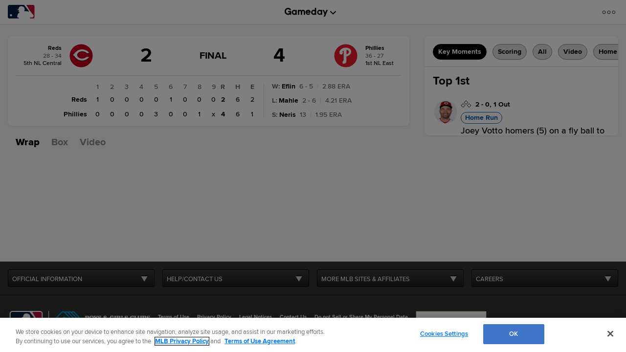

--- FILE ---
content_type: text/html; charset=utf-8
request_url: https://www.google.com/recaptcha/api2/aframe
body_size: 136
content:
<!DOCTYPE HTML><html><head><meta http-equiv="content-type" content="text/html; charset=UTF-8"></head><body><script nonce="isTLaFVsJ2mNiZXPBIz5Cg">/** Anti-fraud and anti-abuse applications only. See google.com/recaptcha */ try{var clients={'sodar':'https://pagead2.googlesyndication.com/pagead/sodar?'};window.addEventListener("message",function(a){try{if(a.source===window.parent){var b=JSON.parse(a.data);var c=clients[b['id']];if(c){var d=document.createElement('img');d.src=c+b['params']+'&rc='+(localStorage.getItem("rc::a")?sessionStorage.getItem("rc::b"):"");window.document.body.appendChild(d);sessionStorage.setItem("rc::e",parseInt(sessionStorage.getItem("rc::e")||0)+1);localStorage.setItem("rc::h",'1766323113049');}}}catch(b){}});window.parent.postMessage("_grecaptcha_ready", "*");}catch(b){}</script></body></html>

--- FILE ---
content_type: image/svg+xml
request_url: https://www.mlbstatic.com/team-logos/league-on-light/1.svg
body_size: 544
content:
<svg viewBox="0 0 124.012 66.451" xmlns="http://www.w3.org/2000/svg"><path d="m120.639 2.038a7.054 7.054 0 0 0 -4.977-2.037l-108.611.001a7.164 7.164 0 0 0 -5.031 2.04c-1.33 1.326-2.02 3.145-2.02 5.023v48.471c0 1.898.69 3.688 2.02 5.003a7.112 7.112 0 0 0 5.031 2.087l108.611.003c3.891 0 7.029-3.176 7.029-7.097v-48.471c0-1.877-.714-3.692-2.052-5.023" fill="#fff"/><path d="m122.691 7.061c0-1.878-.714-3.693-2.052-5.023a7.05 7.05 0 0 0 -4.976-2.038h-30.36l17.415 29.104 1.609.203.971 1.328v1.242l1.101.227 1.002 1.385v1.196l1.143.2 1.144 1.253v2.741s2.46 2.255 4.639 3.111c1.541.594 1.705 3.035 2.632 4.361 1.156 1.91 2.749 2.673 2.408 3.746-.777 2.862-3.704 7.677-6.429 7.909h-10.783v4.623h13.508c3.89 0 7.028-3.177 7.028-7.097z" fill="#bf0d3e"/><path d="m48.428 58.052h-5.226c-.046-13.038 4.402-20.255 9.689-21.686.724-.132.377-3.695-.54-4.779 0 0-2.563.04-3.101-.034-.67-.183-.206-.919-.206-.919l2.473-5.286-.338-1.445h-9.085l7.508-5.246c.35-13.847 14.546-14.926 23.106-9.2 5.082 3.367 5.478 10.036 5.082 14.652-.066.298-1.321.1-1.321.1s-.863 5.055 1.394 5.055h9.988c4.074-.161 7.997 2.592 7.997 2.592l.961-3.49-21.873-28.364h-67.885a7.159 7.159 0 0 0 -5.03 2.039c-1.331 1.326-2.02 3.146-2.02 5.024v48.47c0 1.898.689 3.688 2.02 5.004a7.111 7.111 0 0 0 5.03 2.086h44.065a336.224 336.224 0 0 0 -2.688-4.573" fill="#041e42"/><path d="m9.773 47.768a4.83 4.83 0 0 1 4.784-4.828c2.693 0 4.866 2.171 4.866 4.828 0 2.669-2.173 4.826-4.866 4.826-2.671.019-4.784-2.157-4.784-4.826" fill="#fff"/><g fill="#bf0d3e"><path d="m123.025 64.094c0-.545-.326-.624-.791-.624h-.994v2.028h.43v-.807h.348l.469.807h.478l-.484-.807c.348-.024.544-.222.544-.597m-.784.232h-.571v-.495h.473c.204 0 .457 0 .457.225 0 .217-.119.27-.359.27"/><path d="m122.058 62.535c-1.082 0-1.939.865-1.939 1.967a1.94 1.94 0 0 0 1.939 1.949 1.949 1.949 0 0 0 1.954-1.949 1.945 1.945 0 0 0 -1.954-1.967m0 3.489a1.5 1.5 0 0 1 -1.506-1.522c0-.884.677-1.539 1.506-1.539.838 0 1.53.655 1.53 1.539 0 .866-.692 1.522-1.53 1.522"/></g></svg>

--- FILE ---
content_type: application/x-javascript;charset=utf-8
request_url: https://ans.mlb.com/id?d_visid_ver=3.0.0&d_fieldgroup=A&mcorgid=A65F776A5245B01B0A490D44%40AdobeOrg&mid=28216998390530270089185315402084371974&ts=1766323094049
body_size: -42
content:
{"mid":"28216998390530270089185315402084371974"}

--- FILE ---
content_type: application/javascript
request_url: https://www.mlbstatic.com/mlb.com/adobe-analytics/VisitorAPI.js
body_size: 14345
content:
!function e(t,i,n){function r(s,o){if(!i[s]){if(!t[s]){var l="function"==typeof require&&require;if(!o&&l)return l(s,!0);if(a)return a(s,!0);var u=new Error("Cannot find module '"+s+"'");throw u.code="MODULE_NOT_FOUND",u}var d=i[s]={exports:{}};t[s][0].call(d.exports,function(e){var i=t[s][1][e];return r(i||e)},d,d.exports,e,t,i,n)}return i[s].exports}for(var a="function"==typeof require&&require,s=0;s<n.length;s++)r(n[s]);return r}({1:[function(e,t,i){(function(i){/** @license ============== DO NOT ALTER ANYTHING BELOW THIS LINE ! ============

Adobe Visitor API for JavaScript version: 3.0.0
Copyright 1996-2015 Adobe, Inc. All Rights Reserved
More info available at https://marketing.adobe.com/resources/help/en_US/mcvid/
*/
var n=e("./child/ChildVisitor"),r=e("./child/Message"),a=e("./child/makeChildMessageListener"),s=e("./utils/asyncParallelApply"),o=e("./utils/enums"),l=e("./utils/utils"),u=e("./utils/getDomain"),d=e("./units/version"),c=e("./units/crossDomain"),f=e("@adobe-mcid/visitor-js-shared/lib/ids/generateRandomID"),g=e("./units/makeCorsRequest"),p=e("./units/makeDestinationPublishing"),m=e("./utils/constants"),_=function(e,t,n){function _(e){var t=e;return function(e){var i=e||M.location.href;try{var n=S._extractParamFromUri(i,t);if(n)return F.parsePipeDelimetedKeyValues(n)}catch(e){}}}function h(e){function t(e,t){e&&e.match(m.VALID_VISITOR_ID_REGEX)&&t(e)}t(e[b],S.setMarketingCloudVisitorID),S._setFieldExpire(L,-1),t(e[E],S.setAnalyticsVisitorID)}function C(e){e=e||{},S._supplementalDataIDCurrent=e.supplementalDataIDCurrent||"",S._supplementalDataIDCurrentConsumed=e.supplementalDataIDCurrentConsumed||{},S._supplementalDataIDLast=e.supplementalDataIDLast||"",S._supplementalDataIDLastConsumed=e.supplementalDataIDLastConsumed||{}}function D(e){function t(e,t,i){return i=i?i+="|":i,i+=e+"="+encodeURIComponent(t)}function i(e,i){var n=i[0],r=i[1];return null!=r&&r!==w&&(e=t(n,r,e)),e}var n=e.reduce(i,"");return function(e){var t=F.getTimestampInSeconds();return e=e?e+="|":e,e+="TS="+t}(n)}function I(e){var t=e.minutesToLive,i="";return(S.idSyncDisableSyncs||S.disableIdSyncs)&&(i=i||"Error: id syncs have been disabled"),"string"==typeof e.dpid&&e.dpid.length||(i=i||"Error: config.dpid is empty"),"string"==typeof e.url&&e.url.length||(i=i||"Error: config.url is empty"),void 0===t?t=20160:(t=parseInt(t,10),(isNaN(t)||t<=0)&&(i=i||"Error: config.minutesToLive needs to be a positive number")),{error:i,ttl:t}}if(!n||n.split("").reverse().join("")!==e)throw new Error("Please use `Visitor.getInstance` to instantiate Visitor.");var S=this;S.version="3.0.0";var M=i,A=M.Visitor;A.version=S.version,A.AuthState=o.AUTH_STATE,A.OptOut=o.OPT_OUT,M.s_c_in||(M.s_c_il=[],M.s_c_in=0),S._c="Visitor",S._il=M.s_c_il,S._in=M.s_c_in,S._il[S._in]=S,M.s_c_in++,S._log={requests:[]},S.marketingCloudOrgID=e,S.cookieName="AMCV_"+e,S.sessionCookieName="AMCVS_"+e,S.cookieDomain=u(),S.cookieDomain===M.location.hostname&&(S.cookieDomain=""),S.loadSSL=M.location.protocol.toLowerCase().indexOf("https")>=0,S.loadTimeout=3e4,S.CORSErrors=[],S.marketingCloudServer=S.audienceManagerServer="dpm.demdex.net",S.sdidParamExpiry=30;var v=M.document,y=null,b="MCMID",O="MCIDTS",T="A",E="MCAID",k="AAM",L="MCAAMB",w="NONE",P=function(e){return!Object.prototype[e]},R=g(S,V);S.FIELDS=o.FIELDS,S.cookieRead=function(e){e=encodeURIComponent(e);var t=(";"+v.cookie).split(" ").join(";"),i=t.indexOf(";"+e+"="),n=i<0?i:t.indexOf(";",i+1);return i<0?"":decodeURIComponent(t.substring(i+2+e.length,n<0?t.length:n))},S.cookieWrite=function(e,t,i){var n,r=S.cookieLifetime;if(t=""+t,r=r?(""+r).toUpperCase():"",i&&"SESSION"!==r&&"NONE"!==r){if(n=""!==t?parseInt(r||0,10):-60)i=new Date,i.setTime(i.getTime()+1e3*n);else if(1===i){i=new Date;var a=i.getYear();i.setYear(a+2+(a<1900?1900:0))}}else i=0;return e&&"NONE"!==r?(v.cookie=encodeURIComponent(e)+"="+encodeURIComponent(t)+"; path=/;"+(i?" expires="+i.toGMTString()+";":"")+(S.cookieDomain?" domain="+S.cookieDomain+";":""),S.cookieRead(e)===t):0},S.resetState=function(e){e?S._mergeServerState(e):C()},S._isAllowedDone=!1,S._isAllowedFlag=!1,S.isAllowed=function(){return S._isAllowedDone||(S._isAllowedDone=!0,(S.cookieRead(S.cookieName)||S.cookieWrite(S.cookieName,"T",1))&&(S._isAllowedFlag=!0)),S._isAllowedFlag},S.setMarketingCloudVisitorID=function(e){S._setMarketingCloudFields(e)},S._use1stPartyMarketingCloudServer=!1,S.getMarketingCloudVisitorID=function(e,t){if(S.isAllowed()){S.marketingCloudServer&&S.marketingCloudServer.indexOf(".demdex.net")<0&&(S._use1stPartyMarketingCloudServer=!0);var i=S._getAudienceManagerURLData("_setMarketingCloudFields"),n=i.url;return S._getRemoteField(b,n,e,t,i)}return""},S.getVisitorValues=function(e,t){var i={MCMID:{fn:S.getMarketingCloudVisitorID,args:[!0],context:S},MCOPTOUT:{fn:S.isOptedOut,args:[void 0,!0],context:S},MCAID:{fn:S.getAnalyticsVisitorID,args:[!0],context:S},MCAAMLH:{fn:S.getAudienceManagerLocationHint,args:[!0],context:S},MCAAMB:{fn:S.getAudienceManagerBlob,args:[!0],context:S}},n=t&&t.length?F.pluck(i,t):i;s(n,e)},S._currentCustomerIDs={},S._customerIDsHashChanged=!1,S._newCustomerIDsHash="",S.setCustomerIDs=function(e){function t(){S._customerIDsHashChanged=!1}if(S.isAllowed()&&e){S._readVisitor();var i,n;for(i in e)if(P(i)&&(n=e[i]))if("object"==typeof n){var r={};n.id&&(r.id=n.id),void 0!=n.authState&&(r.authState=n.authState),S._currentCustomerIDs[i]=r}else S._currentCustomerIDs[i]={id:n};var a=S.getCustomerIDs(),s=S._getField("MCCIDH"),o="";s||(s=0);for(i in a)P(i)&&(n=a[i],o+=(o?"|":"")+i+"|"+(n.id?n.id:"")+(n.authState?n.authState:""));S._newCustomerIDsHash=S._hash(o),S._newCustomerIDsHash!==s&&(S._customerIDsHashChanged=!0,S._mapCustomerIDs(t))}},S.getCustomerIDs=function(){S._readVisitor();var e,t,i={};for(e in S._currentCustomerIDs)P(e)&&(t=S._currentCustomerIDs[e],i[e]||(i[e]={}),t.id&&(i[e].id=t.id),void 0!=t.authState?i[e].authState=t.authState:i[e].authState=A.AuthState.UNKNOWN);return i},S.setAnalyticsVisitorID=function(e){S._setAnalyticsFields(e)},S.getAnalyticsVisitorID=function(e,t,i){if(!F.isTrackingServerPopulated()&&!i)return S._callCallback(e,[""]),"";if(S.isAllowed()){var n="";if(i||(n=S.getMarketingCloudVisitorID(function(t){S.getAnalyticsVisitorID(e,!0)})),n||i){var r=i?S.marketingCloudServer:S.trackingServer,a="";S.loadSSL&&(i?S.marketingCloudServerSecure&&(r=S.marketingCloudServerSecure):S.trackingServerSecure&&(r=S.trackingServerSecure));var s={};if(r){var o="http"+(S.loadSSL?"s":"")+"://"+r+"/id",l="d_visid_ver="+S.version+"&mcorgid="+encodeURIComponent(S.marketingCloudOrgID)+(n?"&mid="+encodeURIComponent(n):"")+(S.idSyncDisable3rdPartySyncing||S.disableThirdPartyCookies?"&d_coppa=true":""),u=["s_c_il",S._in,"_set"+(i?"MarketingCloud":"Analytics")+"Fields"];a=o+"?"+l+"&callback=s_c_il%5B"+S._in+"%5D._set"+(i?"MarketingCloud":"Analytics")+"Fields",s.corsUrl=o+"?"+l,s.callback=u}return s.url=a,S._getRemoteField(i?b:E,a,e,t,s)}}return""},S.getAudienceManagerLocationHint=function(e,t){if(S.isAllowed()){if(S.getMarketingCloudVisitorID(function(t){S.getAudienceManagerLocationHint(e,!0)})){var i=S._getField(E);if(!i&&F.isTrackingServerPopulated()&&(i=S.getAnalyticsVisitorID(function(t){S.getAudienceManagerLocationHint(e,!0)})),i||!F.isTrackingServerPopulated()){var n=S._getAudienceManagerURLData(),r=n.url;return S._getRemoteField("MCAAMLH",r,e,t,n)}}}return""},S.getLocationHint=S.getAudienceManagerLocationHint,S.getAudienceManagerBlob=function(e,t){if(S.isAllowed()){if(S.getMarketingCloudVisitorID(function(t){S.getAudienceManagerBlob(e,!0)})){var i=S._getField(E);if(!i&&F.isTrackingServerPopulated()&&(i=S.getAnalyticsVisitorID(function(t){S.getAudienceManagerBlob(e,!0)})),i||!F.isTrackingServerPopulated()){var n=S._getAudienceManagerURLData(),r=n.url;return S._customerIDsHashChanged&&S._setFieldExpire(L,-1),S._getRemoteField(L,r,e,t,n)}}}return""},S._supplementalDataIDCurrent="",S._supplementalDataIDCurrentConsumed={},S._supplementalDataIDLast="",S._supplementalDataIDLastConsumed={},S.getSupplementalDataID=function(e,t){S._supplementalDataIDCurrent||t||(S._supplementalDataIDCurrent=S._generateID(1));var i=S._supplementalDataIDCurrent;return S._supplementalDataIDLast&&!S._supplementalDataIDLastConsumed[e]?(i=S._supplementalDataIDLast,S._supplementalDataIDLastConsumed[e]=!0):i&&(S._supplementalDataIDCurrentConsumed[e]&&(S._supplementalDataIDLast=S._supplementalDataIDCurrent,S._supplementalDataIDLastConsumed=S._supplementalDataIDCurrentConsumed,S._supplementalDataIDCurrent=i=t?"":S._generateID(1),S._supplementalDataIDCurrentConsumed={}),i&&(S._supplementalDataIDCurrentConsumed[e]=!0)),i},S.getOptOut=function(e,t){if(S.isAllowed()){var i=S._getAudienceManagerURLData("_setMarketingCloudFields"),n=i.url;return S._getRemoteField("MCOPTOUT",n,e,t,i)}return""},S.isOptedOut=function(e,t,i){if(S.isAllowed()){t||(t=A.OptOut.GLOBAL);var n=S.getOptOut(function(i){var n=i===A.OptOut.GLOBAL||i.indexOf(t)>=0;S._callCallback(e,[n])},i);return n?n===A.OptOut.GLOBAL||n.indexOf(t)>=0:null}return!1},S._fields=null,S._fieldsExpired=null,S._hash=function(e){var t,i,n=0;if(e)for(t=0;t<e.length;t++)i=e.charCodeAt(t),n=(n<<5)-n+i,n&=n;return n},S._generateID=f,S._generateLocalMID=function(){var e=S._generateID(0);return N.isClientSideMarketingCloudVisitorID=!0,e},S._callbackList=null,S._callCallback=function(e,t){try{"function"==typeof e?e.apply(M,t):e[1].apply(e[0],t)}catch(e){}},S._registerCallback=function(e,t){t&&(null==S._callbackList&&(S._callbackList={}),void 0==S._callbackList[e]&&(S._callbackList[e]=[]),S._callbackList[e].push(t))},S._callAllCallbacks=function(e,t){if(null!=S._callbackList){var i=S._callbackList[e];if(i)for(;i.length>0;)S._callCallback(i.shift(),t)}},S._addQuerystringParam=function(e,t,i,n){var r=encodeURIComponent(t)+"="+encodeURIComponent(i),a=F.parseHash(e),s=F.hashlessUrl(e);if(-1===s.indexOf("?"))return s+"?"+r+a;var o=s.split("?"),l=o[0]+"?",u=o[1];return l+F.addQueryParamAtLocation(u,r,n)+a},S._extractParamFromUri=function(e,t){var i=new RegExp("[\\?&#]"+t+"=([^&#]*)"),n=i.exec(e);if(n&&n.length)return decodeURIComponent(n[1])},S._parseAdobeMcFromUrl=_(m.ADOBE_MC),S._parseAdobeMcSdidFromUrl=_(m.ADOBE_MC_SDID),S._attemptToPopulateSdidFromUrl=function(t){var i=S._parseAdobeMcSdidFromUrl(t),n=1e9;i&&i.TS&&(n=F.getTimestampInSeconds()-i.TS),i&&i.SDID&&i.MCORGID===e&&n<S.sdidParamExpiry&&(S._supplementalDataIDCurrent=i.SDID,S._supplementalDataIDCurrentConsumed.SDID_URL_PARAM=!0)},S._attemptToPopulateIdsFromUrl=function(){var t=S._parseAdobeMcFromUrl();if(t&&t.TS){var i=F.getTimestampInSeconds(),n=i-t.TS;if(Math.floor(n/60)>m.ADOBE_MC_TTL_IN_MIN||t.MCORGID!==e)return;h(t)}},S._mergeServerState=function(e){if(e)try{if(e=function(e){return F.isObject(e)?e:JSON.parse(e)}(e),e[S.marketingCloudOrgID]){var t=e[S.marketingCloudOrgID];!function(e){F.isObject(e)&&S.setCustomerIDs(e)}(t.customerIDs),C(t.sdid)}}catch(e){throw new Error("`serverState` has an invalid format.")}},S._timeout=null,S._loadData=function(e,t,i,n){t=S._addQuerystringParam(t,"d_fieldgroup",e,1),n.url=S._addQuerystringParam(n.url,"d_fieldgroup",e,1),n.corsUrl=S._addQuerystringParam(n.corsUrl,"d_fieldgroup",e,1),N.fieldGroupObj[e]=!0,n===Object(n)&&n.corsUrl&&"XMLHttpRequest"===R.corsMetadata.corsType&&R.fireCORS(n,i,e)},S._clearTimeout=function(e){null!=S._timeout&&S._timeout[e]&&(clearTimeout(S._timeout[e]),S._timeout[e]=0)},S._settingsDigest=0,S._getSettingsDigest=function(){if(!S._settingsDigest){var e=S.version;S.audienceManagerServer&&(e+="|"+S.audienceManagerServer),S.audienceManagerServerSecure&&(e+="|"+S.audienceManagerServerSecure),S._settingsDigest=S._hash(e)}return S._settingsDigest},S._readVisitorDone=!1,S._readVisitor=function(){if(!S._readVisitorDone){S._readVisitorDone=!0;var e,t,i,n,r,a,s=S._getSettingsDigest(),o=!1,l=S.cookieRead(S.cookieName),u=new Date;if(null==S._fields&&(S._fields={}),l&&"T"!==l)for(l=l.split("|"),l[0].match(/^[\-0-9]+$/)&&(parseInt(l[0],10)!==s&&(o=!0),l.shift()),l.length%2==1&&l.pop(),e=0;e<l.length;e+=2)t=l[e].split("-"),i=t[0],n=l[e+1],t.length>1?(r=parseInt(t[1],10),a=t[1].indexOf("s")>0):(r=0,a=!1),o&&("MCCIDH"===i&&(n=""),r>0&&(r=u.getTime()/1e3-60)),i&&n&&(S._setField(i,n,1),r>0&&(S._fields["expire"+i]=r+(a?"s":""),(u.getTime()>=1e3*r||a&&!S.cookieRead(S.sessionCookieName))&&(S._fieldsExpired||(S._fieldsExpired={}),S._fieldsExpired[i]=!0)));!S._getField(E)&&F.isTrackingServerPopulated()&&(l=S.cookieRead("s_vi"))&&(l=l.split("|"),l.length>1&&l[0].indexOf("v1")>=0&&(n=l[1],e=n.indexOf("["),e>=0&&(n=n.substring(0,e)),n&&n.match(m.VALID_VISITOR_ID_REGEX)&&S._setField(E,n)))}},S._appendVersionTo=function(e){var t="vVersion|"+S.version,i=e?S._getCookieVersion(e):null;return i?d.areVersionsDifferent(i,S.version)&&(e=e.replace(m.VERSION_REGEX,t)):e+=(e?"|":"")+t,e},S._writeVisitor=function(){var e,t,i=S._getSettingsDigest();for(e in S._fields)P(e)&&S._fields[e]&&"expire"!==e.substring(0,6)&&(t=S._fields[e],i+=(i?"|":"")+e+(S._fields["expire"+e]?"-"+S._fields["expire"+e]:"")+"|"+t);i=S._appendVersionTo(i),S.cookieWrite(S.cookieName,i,1)},S._getField=function(e,t){return null==S._fields||!t&&S._fieldsExpired&&S._fieldsExpired[e]?null:S._fields[e]},S._setField=function(e,t,i){null==S._fields&&(S._fields={}),S._fields[e]=t,i||S._writeVisitor()},S._getFieldList=function(e,t){var i=S._getField(e,t);return i?i.split("*"):null},S._setFieldList=function(e,t,i){S._setField(e,t?t.join("*"):"",i)},S._getFieldMap=function(e,t){var i=S._getFieldList(e,t);if(i){var n,r={};for(n=0;n<i.length;n+=2)r[i[n]]=i[n+1];return r}return null},S._setFieldMap=function(e,t,i){var n,r=null;if(t){r=[];for(n in t)P(n)&&(r.push(n),r.push(t[n]))}S._setFieldList(e,r,i)},S._setFieldExpire=function(e,t,i){var n=new Date;n.setTime(n.getTime()+1e3*t),null==S._fields&&(S._fields={}),S._fields["expire"+e]=Math.floor(n.getTime()/1e3)+(i?"s":""),t<0?(S._fieldsExpired||(S._fieldsExpired={}),S._fieldsExpired[e]=!0):S._fieldsExpired&&(S._fieldsExpired[e]=!1),i&&(S.cookieRead(S.sessionCookieName)||S.cookieWrite(S.sessionCookieName,"1"))},S._findVisitorID=function(e){return e&&("object"==typeof e&&(e=e.d_mid?e.d_mid:e.visitorID?e.visitorID:e.id?e.id:e.uuid?e.uuid:""+e),e&&"NOTARGET"===(e=e.toUpperCase())&&(e=w),e&&(e===w||e.match(m.VALID_VISITOR_ID_REGEX))||(e="")),e},S._setFields=function(e,t){if(S._clearTimeout(e),null!=S._loading&&(S._loading[e]=!1),N.fieldGroupObj[e]&&N.setState(e,!1),"MC"===e){!0!==N.isClientSideMarketingCloudVisitorID&&(N.isClientSideMarketingCloudVisitorID=!1);var i=S._getField(b);if(!i||S.overwriteCrossDomainMCIDAndAID){if(!(i="object"==typeof t&&t.mid?t.mid:S._findVisitorID(t))){if(S._use1stPartyMarketingCloudServer&&!S.tried1stPartyMarketingCloudServer)return S.tried1stPartyMarketingCloudServer=!0,void S.getAnalyticsVisitorID(null,!1,!0);i=S._generateLocalMID()}S._setField(b,i)}i&&i!==w||(i=""),"object"==typeof t&&((t.d_region||t.dcs_region||t.d_blob||t.blob)&&S._setFields(k,t),S._use1stPartyMarketingCloudServer&&t.mid&&S._setFields(T,{id:t.id})),S._callAllCallbacks(b,[i])}if(e===k&&"object"==typeof t){var n=604800;void 0!=t.id_sync_ttl&&t.id_sync_ttl&&(n=parseInt(t.id_sync_ttl,10));var r=x.getRegionAndCheckIfChanged(t,n);S._callAllCallbacks("MCAAMLH",[r]);var a=S._getField(L);(t.d_blob||t.blob)&&(a=t.d_blob,a||(a=t.blob),S._setFieldExpire(L,n),S._setField(L,a)),a||(a=""),S._callAllCallbacks(L,[a]),!t.error_msg&&S._newCustomerIDsHash&&S._setField("MCCIDH",S._newCustomerIDsHash)}if(e===T){var s=S._getField(E);s&&!S.overwriteCrossDomainMCIDAndAID||(s=S._findVisitorID(t),s?s!==w&&S._setFieldExpire(L,-1):s=w,S._setField(E,s)),s&&s!==w||(s=""),S._callAllCallbacks(E,[s])}if(S.idSyncDisableSyncs||S.disableIdSyncs)x.idCallNotProcesssed=!0;else{x.idCallNotProcesssed=!1;var o={};o.ibs=t.ibs,o.subdomain=t.subdomain,x.processIDCallData(o)}if(t===Object(t)){var l,u;S.isAllowed()&&(l=S._getField("MCOPTOUT")),l||(l=w,t.d_optout&&t.d_optout instanceof Array&&(l=t.d_optout.join(",")),u=parseInt(t.d_ottl,10),isNaN(u)&&(u=7200),S._setFieldExpire("MCOPTOUT",u,!0),S._setField("MCOPTOUT",l)),S._callAllCallbacks("MCOPTOUT",[l])}},S._loading=null,S._getRemoteField=function(e,t,i,n,r){var a,s="",o=F.isFirstPartyAnalyticsVisitorIDCall(e),l={MCAAMLH:!0,MCAAMB:!0};if(S.isAllowed()){S._readVisitor(),s=S._getField(e,!0===l[e]);if(function(){return(!s||S._fieldsExpired&&S._fieldsExpired[e])&&(!S.disableThirdPartyCalls||o)}()){if(e===b||"MCOPTOUT"===e?a="MC":"MCAAMLH"===e||e===L?a=k:e===E&&(a=T),a)return!t||null!=S._loading&&S._loading[a]||(null==S._loading&&(S._loading={}),S._loading[a]=!0,S._loadData(a,t,function(t){if(!S._getField(e)){t&&N.setState(a,!0);var i="";e===b?i=S._generateLocalMID():a===k&&(i={error_msg:"timeout"}),S._setFields(a,i)}},r)),S._registerCallback(e,i),s||(t||S._setFields(a,{id:w}),"")}else s||(e===b?(S._registerCallback(e,i),s=S._generateLocalMID(),S.setMarketingCloudVisitorID(s)):e===E?(S._registerCallback(e,i),s="",S.setAnalyticsVisitorID(s)):(s="",n=!0))}return e!==b&&e!==E||s!==w||(s="",n=!0),i&&n&&S._callCallback(i,[s]),s},S._setMarketingCloudFields=function(e){S._readVisitor(),S._setFields("MC",e)},S._mapCustomerIDs=function(e){S.getAudienceManagerBlob(e,!0)},S._setAnalyticsFields=function(e){S._readVisitor(),S._setFields(T,e)},S._setAudienceManagerFields=function(e){S._readVisitor(),S._setFields(k,e)},S._getAudienceManagerURLData=function(e){var t=S.audienceManagerServer,i="",n=S._getField(b),r=S._getField(L,!0),a=S._getField(E),s=a&&a!==w?"&d_cid_ic=AVID%01"+encodeURIComponent(a):"";if(S.loadSSL&&S.audienceManagerServerSecure&&(t=S.audienceManagerServerSecure),t){var o,l,u=S.getCustomerIDs();if(u)for(o in u)P(o)&&(l=u[o],s+="&d_cid_ic="+encodeURIComponent(o)+"%01"+encodeURIComponent(l.id?l.id:"")+(l.authState?"%01"+l.authState:""));e||(e="_setAudienceManagerFields");var d="http"+(S.loadSSL?"s":"")+"://"+t+"/id",c="d_visid_ver="+S.version+"&d_rtbd=json&d_ver=2"+(!n&&S._use1stPartyMarketingCloudServer?"&d_verify=1":"")+"&d_orgid="+encodeURIComponent(S.marketingCloudOrgID)+"&d_nsid="+(S.idSyncContainerID||0)+(n?"&d_mid="+encodeURIComponent(n):"")+(S.idSyncDisable3rdPartySyncing||S.disableThirdPartyCookies?"&d_coppa=true":"")+(!0===y?"&d_coop_safe=1":!1===y?"&d_coop_unsafe=1":"")+(r?"&d_blob="+encodeURIComponent(r):"")+s,f=["s_c_il",S._in,e];return i=d+"?"+c+"&d_cb=s_c_il%5B"+S._in+"%5D."+e,{url:i,corsUrl:d+"?"+c,callback:f}}return{url:i}},S.appendVisitorIDsTo=function(e){try{var t=[[b,S._getField(b)],[E,S._getField(E)],["MCORGID",S.marketingCloudOrgID]];return S._addQuerystringParam(e,m.ADOBE_MC,D(t))}catch(t){return e}},S.appendSupplementalDataIDTo=function(e,t){if(!(t=t||S.getSupplementalDataID(F.generateRandomString(),!0)))return e;try{var i=D([["SDID",t],["MCORGID",S.marketingCloudOrgID]]);return S._addQuerystringParam(e,m.ADOBE_MC_SDID,i)}catch(t){return e}};var F={parseHash:function(e){var t=e.indexOf("#");return t>0?e.substr(t):""},hashlessUrl:function(e){var t=e.indexOf("#");return t>0?e.substr(0,t):e},addQueryParamAtLocation:function(e,t,i){var n=e.split("&");return i=null!=i?i:n.length,n.splice(i,0,t),n.join("&")},isFirstPartyAnalyticsVisitorIDCall:function(e,t,i){if(e!==E)return!1;var n;return t||(t=S.trackingServer),i||(i=S.trackingServerSecure),!("string"!=typeof(n=S.loadSSL?i:t)||!n.length)&&(n.indexOf("2o7.net")<0&&n.indexOf("omtrdc.net")<0)},isObject:function(e){return Boolean(e&&e===Object(e))},removeCookie:function(e){document.cookie=encodeURIComponent(e)+"=; Path=/; Expires=Thu, 01 Jan 1970 00:00:01 GMT;"},isTrackingServerPopulated:function(){return!!S.trackingServer||!!S.trackingServerSecure},getTimestampInSeconds:function(){return Math.round((new Date).getTime()/1e3)},parsePipeDelimetedKeyValues:function(e){return e.split("|").reduce(function(e,t){var i=t.split("=");return e[i[0]]=decodeURIComponent(i[1]),e},{})},generateRandomString:function(e){e=e||5;for(var t="",i="abcdefghijklmnopqrstuvwxyz0123456789";e--;)t+=i[Math.floor(Math.random()*i.length)];return t},parseBoolean:function(e){return"true"===e||"false"!==e&&null},replaceMethodsWithFunction:function(e,t){for(var i in e)e.hasOwnProperty(i)&&"function"==typeof e[i]&&(e[i]=t);return e},pluck:function(e,t){return t.reduce(function(t,i){return e[i]&&(t[i]=e[i]),t},Object.create(null))}};S._helpers=F;var x=p(S,A);S._destinationPublishing=x,S.timeoutMetricsLog=[];var V,N={isClientSideMarketingCloudVisitorID:null,MCIDCallTimedOut:null,AnalyticsIDCallTimedOut:null,AAMIDCallTimedOut:null,fieldGroupObj:{},setState:function(e,t){switch(e){case"MC":!1===t?!0!==this.MCIDCallTimedOut&&(this.MCIDCallTimedOut=!1):this.MCIDCallTimedOut=t;break;case T:!1===t?!0!==this.AnalyticsIDCallTimedOut&&(this.AnalyticsIDCallTimedOut=!1):this.AnalyticsIDCallTimedOut=t;break;case k:!1===t?!0!==this.AAMIDCallTimedOut&&(this.AAMIDCallTimedOut=!1):this.AAMIDCallTimedOut=t}}};S.isClientSideMarketingCloudVisitorID=function(){return N.isClientSideMarketingCloudVisitorID},S.MCIDCallTimedOut=function(){return N.MCIDCallTimedOut},S.AnalyticsIDCallTimedOut=function(){return N.AnalyticsIDCallTimedOut},S.AAMIDCallTimedOut=function(){return N.AAMIDCallTimedOut},S.idSyncGetOnPageSyncInfo=function(){return S._readVisitor(),S._getField("MCSYNCSOP")},S.idSyncByURL=function(e){var t=I(e||{});if(t.error)return t.error;var i,n,r=e.url,a=encodeURIComponent,s=x;return r=r.replace(/^https:/,"").replace(/^http:/,""),i=l.encodeAndBuildRequest(["",e.dpid,e.dpuuid||""],","),n=["ibs",a(e.dpid),"img",a(r),t.ttl,"",i],s.addMessage(n.join("|")),s.requestToProcess(),"Successfully queued"},S.idSyncByDataSource=function(e){return e===Object(e)&&"string"==typeof e.dpuuid&&e.dpuuid.length?(e.url="//dpm.demdex.net/ibs:dpid="+e.dpid+"&dpuuid="+e.dpuuid,S.idSyncByURL(e)):"Error: config or config.dpuuid is empty"},S._getCookieVersion=function(e){e=e||S.cookieRead(S.cookieName);var t=m.VERSION_REGEX.exec(e);return t&&t.length>1?t[1]:null},S._resetAmcvCookie=function(e){var t=S._getCookieVersion();t&&!d.isLessThan(t,e)||F.removeCookie(S.cookieName)},S.setAsCoopSafe=function(){y=!0},S.setAsCoopUnsafe=function(){y=!1},S.init=function(){!function(){if(t&&"object"==typeof t){S.configs=Object.create(null);for(var e in t)P(e)&&(S[e]=t[e],S.configs[e]=t[e]);S.idSyncContainerID=S.idSyncContainerID||0,y="boolean"==typeof S.isCoopSafe?S.isCoopSafe:F.parseBoolean(S.isCoopSafe),S.resetBeforeVersion&&S._resetAmcvCookie(S.resetBeforeVersion),S._attemptToPopulateIdsFromUrl(),S._attemptToPopulateSdidFromUrl(),S._readVisitor();var i=S._getField(O),n=Math.ceil((new Date).getTime()/m.MILLIS_PER_DAY);S.idSyncDisableSyncs||S.disableIdSyncs||!x.canMakeSyncIDCall(i,n)||(S._setFieldExpire(L,-1),S._setField(O,n)),S.getMarketingCloudVisitorID(),S.getAudienceManagerLocationHint(),S.getAudienceManagerBlob(),S._mergeServerState(S.serverState)}else S._attemptToPopulateIdsFromUrl(),S._attemptToPopulateSdidFromUrl()}(),function(){if(!S.idSyncDisableSyncs&&!S.disableIdSyncs){x.checkDPIframeSrc();var e=function(){var e=x;e.readyToAttachIframe()&&e.attachIframe()};M.addEventListener("load",function(){A.windowLoaded=!0,e()});try{c.receiveMessage(function(e){x.receiveMessage(e.data)},x.iframeHost)}catch(e){}}}(),function(){S.whitelistIframeDomains&&m.POST_MESSAGE_ENABLED&&(S.whitelistIframeDomains=S.whitelistIframeDomains instanceof Array?S.whitelistIframeDomains:[S.whitelistIframeDomains],S.whitelistIframeDomains.forEach(function(t){var i=new r(e,t),n=a(S,i);c.receiveMessage(n,t)}))}()}};_.getInstance=function(e,t){if(!e)throw new Error("Visitor requires Adobe Marketing Cloud Org ID.");e.indexOf("@")<0&&(e+="@AdobeOrg");var r=function(){var t=i.s_c_il;if(t)for(var n=0;n<t.length;n++){var r=t[n];if(r&&"Visitor"===r._c&&r.marketingCloudOrgID===e)return r}}();if(r)return r;var a=e,s=a.split("").reverse().join(""),o=new _(e,null,s);!function(){i.s_c_il.splice(--i.s_c_in,1)}();var u=l.getIeVersion();if("number"==typeof u&&u<10)return o._helpers.replaceMethodsWithFunction(o,function(){});var d=o.isAllowed(),c=function(){try{return i.self!==i.parent}catch(e){return!0}}()&&!d&&i.parent?new n(e,t,o,i.parent):new _(e,t,s);return o=null,c.init(),c},function(){function e(){_.windowLoaded=!0}i.addEventListener?i.addEventListener("load",e):i.attachEvent&&i.attachEvent("onload",e),_.codeLoadEnd=(new Date).getTime()}(),i.Visitor=_,t.exports=_}).call(this,"undefined"!=typeof window&&"undefined"!=typeof global&&window.global===global?window:"undefined"!=typeof global?global:"undefined"!=typeof self?self:"undefined"!=typeof window?window:{})},{"./child/ChildVisitor":2,"./child/Message":3,"./child/makeChildMessageListener":4,"./units/crossDomain":8,"./units/makeCorsRequest":9,"./units/makeDestinationPublishing":10,"./units/version":11,"./utils/asyncParallelApply":12,"./utils/constants":14,"./utils/enums":15,"./utils/getDomain":16,"./utils/utils":18,"@adobe-mcid/visitor-js-shared/lib/ids/generateRandomID":19}],2:[function(e,t,i){(function(i){e("../utils/polyfills");var n=e("./strategies/LocalVisitor"),r=e("./strategies/ProxyVisitor"),a=e("./strategies/PlaceholderVisitor"),s=e("../utils/callbackRegistryFactory"),o=e("./Message"),l=e("../utils/enums"),u=l.MESSAGES;t.exports=function(e,t,l,d){function c(e){Object.assign(I,e)}function f(e){Object.assign(I.state,e),I.callbackRegistry.executeAll(I.state)}function g(e){if(!A.isInvalid(e)){M=!1;var t=A.parse(e);I.setStateAndPublish(t.state)}}function p(e){!M&&S&&(M=!0,A.send(d,e))}function m(){c(new n(l._generateID)),I.getMarketingCloudVisitorID(),I.callbackRegistry.executeAll(I.state,!0),i.removeEventListener("message",_)}function _(e){if(!A.isInvalid(e)){var t=A.parse(e);M=!1,i.clearTimeout(this.timeout),i.removeEventListener("message",_),c(new r(I)),i.addEventListener("message",g),I.setStateAndPublish(t.state),I.callbackRegistry.hasCallbacks()&&p(u.GETSTATE)}}function h(){S&&postMessage?(i.addEventListener("message",_),p(u.HANDSHAKE),this.timeout=setTimeout(m,250)):m()}function C(){i.s_c_in||(i.s_c_il=[],i.s_c_in=0),I._c="Visitor",I._il=i.s_c_il,I._in=i.s_c_in,I._il[I._in]=I,i.s_c_in++}function D(){function e(e){0!==e.indexOf("_")&&"function"==typeof l[e]&&(I[e]=function(){})}Object.keys(l).forEach(e),I.getSupplementalDataID=l.getSupplementalDataID}var I=this,S=t.whitelistParentDomain;I.state={},I.version=l.version,I.marketingCloudOrgID=e;var M=!1,A=new o(e,S);I.callbackRegistry=s(),I.init=function(){C(),D(),c(new a(I)),h()},I.findField=function(e,t){if(I.state[e])return t(I.state[e]),I.state[e]},I.messageParent=p,I.setStateAndPublish=f}}).call(this,"undefined"!=typeof window&&"undefined"!=typeof global&&window.global===global?window:"undefined"!=typeof global?global:"undefined"!=typeof self?self:"undefined"!=typeof window?window:{})},{"../utils/callbackRegistryFactory":13,"../utils/enums":15,"../utils/polyfills":17,"./Message":3,"./strategies/LocalVisitor":5,"./strategies/PlaceholderVisitor":6,"./strategies/ProxyVisitor":7}],3:[function(e,t,i){var n=e("../utils/enums"),r=n.MESSAGES,a={0:"prefix",1:"orgID",2:"state"};t.exports=function(e,t){this.parse=function(e){try{var t={};return e.data.split("|").forEach(function(e,i){if(void 0!==e){t[a[i]]=2!==i?e:JSON.parse(e)}}),t}catch(e){}},this.isInvalid=function(i){var n=this.parse(i);if(!n||Object.keys(n).length<2)return!0;var a=e!==n.orgID,s=!t||i.origin!==t,o=-1===Object.keys(r).indexOf(n.prefix);return a||s||o},this.send=function(i,n,r){var a=n+"|"+e;r&&r===Object(r)&&(a+="|"+JSON.stringify(r));try{i.postMessage(a,t)}catch(e){}}}},{"../utils/enums":15}],4:[function(e,t,i){var n=e("../utils/enums"),r=e("../utils/utils"),a=n.MESSAGES,s=n.ALL_APIS,o=n.ASYNC_API_MAP,l=n.FIELDGROUP_TO_FIELD;t.exports=function(e,t){function i(){var t={};return Object.keys(s).forEach(function(i){var n=s[i],a=e[n]();r.isValueEmpty(a)||(t[i]=a)}),t}function n(){var t=[];return e._loading&&Object.keys(e._loading).forEach(function(i){if(e._loading[i]){var n=l[i];t.push(n)}}),t.length?t:null}function u(t){return function i(r){var a=n();if(a){var s=o[a[0]];e[s](i,!0)}else t()}}function d(e,n){var r=i();t.send(e,n,r)}function c(e){g(e),d(e,a.HANDSHAKE)}function f(e){u(function(){d(e,a.PARENTSTATE)})()}function g(i){function n(n){r.call(e,n),t.send(i,a.PARENTSTATE,{CUSTOMERIDS:e.getCustomerIDs()})}var r=e.setCustomerIDs;e.setCustomerIDs=n}return function(e){if(!t.isInvalid(e)){(t.parse(e).prefix===a.HANDSHAKE?c:f)(e.source)}}}},{"../utils/enums":15,"../utils/utils":18}],5:[function(e,t,i){var n=e("../../utils/enums"),r=n.STATE_KEYS_MAP;t.exports=function(e){function t(){}function i(t,i){var n=this;return function(){var t=e(0,r.MCMID),a={};return a[r.MCMID]=t,n.setStateAndPublish(a),i(t),t}}this.getMarketingCloudVisitorID=function(e){e=e||t;var n=this.findField(r.MCMID,e),a=i.call(this,r.MCMID,e);return void 0!==n?n:a()}}},{"../../utils/enums":15}],6:[function(e,t,i){var n=e("../../utils/enums"),r=n.ASYNC_API_MAP;t.exports=function(){Object.keys(r).forEach(function(e){this[r[e]]=function(t){this.callbackRegistry.add(e,t)}},this)}},{"../../utils/enums":15}],7:[function(e,t,i){var n=e("../../utils/enums"),r=n.MESSAGES,a=n.ASYNC_API_MAP,s=n.SYNC_API_MAP;t.exports=function(){function e(){}function t(e,t){var i=this;return function(){return i.callbackRegistry.add(e,t),i.messageParent(r.GETSTATE),""}}function i(i){this[a[i]]=function(n){n=n||e;var r=this.findField(i,n),a=t.call(this,i,n);return void 0!==r?r:a()}}function n(t){this[s[t]]=function(){return this.findField(t,e)||{}}}Object.keys(a).forEach(i,this),Object.keys(s).forEach(n,this)}},{"../../utils/enums":15}],8:[function(e,t,i){(function(e){var i=!!e.postMessage;t.exports={postMessage:function(e,t,n){var r=1;t&&(i?n.postMessage(e,t.replace(/([^:]+:\/\/[^\/]+).*/,"$1")):t&&(n.location=t.replace(/#.*$/,"")+"#"+ +new Date+r+++"&"+e))},receiveMessage:function(t,n){var r;try{i&&(t&&(r=function(e){if("string"==typeof n&&e.origin!==n||"[object Function]"===Object.prototype.toString.call(n)&&!1===n(e.origin))return!1;t(e)}),e.addEventListener?e[t?"addEventListener":"removeEventListener"]("message",r):e[t?"attachEvent":"detachEvent"]("onmessage",r))}catch(e){}}}}).call(this,"undefined"!=typeof window&&"undefined"!=typeof global&&window.global===global?window:"undefined"!=typeof global?global:"undefined"!=typeof self?self:"undefined"!=typeof window?window:{})},{}],9:[function(e,t,i){(function(e){t.exports=function(t,i){return{corsMetadata:function(){var t="none",i=!0;return"undefined"!=typeof XMLHttpRequest&&XMLHttpRequest===Object(XMLHttpRequest)&&("withCredentials"in new XMLHttpRequest?t="XMLHttpRequest":"undefined"!=typeof XDomainRequest&&XDomainRequest===Object(XDomainRequest)&&(i=!1),Object.prototype.toString.call(e.HTMLElement).indexOf("Constructor")>0&&(i=!1)),{corsType:t,corsCookiesEnabled:i}}(),getCORSInstance:function(){return"none"===this.corsMetadata.corsType?null:new e[this.corsMetadata.corsType]},fireCORS:function(i,n,r){function a(t){var n;try{if((n=JSON.parse(t))!==Object(n))return void s.handleCORSError(i,null,"Response is not JSON")}catch(e){return void s.handleCORSError(i,e,"Error parsing response as JSON")}try{for(var r=i.callback,a=e,o=0;o<r.length;o++)a=a[r[o]];a(n)}catch(e){s.handleCORSError(i,e,"Error forming callback function")}}var s=this;n&&(i.loadErrorHandler=n);try{var o=this.getCORSInstance();o.open("get",i.corsUrl+"&ts="+(new Date).getTime(),!0),"XMLHttpRequest"===this.corsMetadata.corsType&&(o.withCredentials=!0,o.timeout=t.loadTimeout,o.setRequestHeader("Content-Type","application/x-www-form-urlencoded"),o.onreadystatechange=function(){4===this.readyState&&200===this.status&&a(this.responseText)}),o.onerror=function(e){s.handleCORSError(i,e,"onerror")},o.ontimeout=function(e){s.handleCORSError(i,e,"ontimeout")},o.send(),t._log.requests.push(i.corsUrl)}catch(e){this.handleCORSError(i,e,"try-catch")}},handleCORSError:function(e,i,n){t.CORSErrors.push({corsData:e,error:i,description:n}),e.loadErrorHandler&&("ontimeout"===n?e.loadErrorHandler(!0):e.loadErrorHandler(!1))}}}}).call(this,"undefined"!=typeof window&&"undefined"!=typeof global&&window.global===global?window:"undefined"!=typeof global?global:"undefined"!=typeof self?self:"undefined"!=typeof window?window:{})},{}],10:[function(e,t,i){(function(i){var n=e("../utils/constants"),r=e("./crossDomain"),a=e("../utils/utils");t.exports=function(e,t){var s=i.document;return{THROTTLE_START:3e4,MAX_SYNCS_LENGTH:649,throttleTimerSet:!1,id:null,onPagePixels:[],iframeHost:null,getIframeHost:function(e){if("string"==typeof e){var t=e.split("/");return t[0]+"//"+t[2]}},subdomain:null,url:null,getUrl:function(){var t,i="http://fast.",n="?d_nsid="+e.idSyncContainerID+"#"+encodeURIComponent(s.location.href);return this.subdomain||(this.subdomain="nosubdomainreturned"),e.loadSSL&&(i=e.idSyncSSLUseAkamai?"https://fast.":"https://"),t=i+this.subdomain+".demdex.net/dest5.html"+n,this.iframeHost=this.getIframeHost(t),
this.id="destination_publishing_iframe_"+this.subdomain+"_"+e.idSyncContainerID,t},checkDPIframeSrc:function(){var t="?d_nsid="+e.idSyncContainerID+"#"+encodeURIComponent(s.location.href);"string"==typeof e.dpIframeSrc&&e.dpIframeSrc.length&&(this.id="destination_publishing_iframe_"+(e._subdomain||this.subdomain||(new Date).getTime())+"_"+e.idSyncContainerID,this.iframeHost=this.getIframeHost(e.dpIframeSrc),this.url=e.dpIframeSrc+t)},idCallNotProcesssed:null,doAttachIframe:!1,startedAttachingIframe:!1,iframeHasLoaded:null,iframeIdChanged:null,newIframeCreated:null,originalIframeHasLoadedAlready:null,regionChanged:!1,timesRegionChanged:0,sendingMessages:!1,messages:[],messagesPosted:[],messagesReceived:[],messageSendingInterval:n.POST_MESSAGE_ENABLED?null:100,jsonForComparison:[],jsonDuplicates:[],jsonWaiting:[],jsonProcessed:[],canSetThirdPartyCookies:!0,receivedThirdPartyCookiesNotification:!1,readyToAttachIframe:function(){return!e.idSyncDisable3rdPartySyncing&&(this.doAttachIframe||e._doAttachIframe)&&(this.subdomain&&"nosubdomainreturned"!==this.subdomain||e._subdomain)&&this.url&&!this.startedAttachingIframe},attachIframe:function(){function e(){n=s.createElement("iframe"),n.sandbox="allow-scripts allow-same-origin",n.title="Adobe ID Syncing iFrame",n.id=i.id,n.name=i.id+"_name",n.style.cssText="display: none; width: 0; height: 0;",n.src=i.url,i.newIframeCreated=!0,t(),s.body.appendChild(n)}function t(){n.addEventListener("load",function(){n.className="aamIframeLoaded",i.iframeHasLoaded=!0,i.requestToProcess()})}this.startedAttachingIframe=!0;var i=this,n=s.getElementById(this.id);n?"IFRAME"!==n.nodeName?(this.id+="_2",this.iframeIdChanged=!0,e()):(this.newIframeCreated=!1,"aamIframeLoaded"!==n.className?(this.originalIframeHasLoadedAlready=!1,t()):(this.originalIframeHasLoadedAlready=!0,this.iframeHasLoaded=!0,this.iframe=n,this.requestToProcess())):e(),this.iframe=n},requestToProcess:function(t){function i(){a.jsonForComparison.push(t),a.jsonWaiting.push(t),a.processSyncOnPage(t)}var r,a=this;if(t===Object(t)&&t.ibs)if(r=JSON.stringify(t.ibs||[]),this.jsonForComparison.length){var s,o,l,u=!1;for(s=0,o=this.jsonForComparison.length;s<o;s++)if(l=this.jsonForComparison[s],r===JSON.stringify(l.ibs||[])){u=!0;break}u?this.jsonDuplicates.push(t):i()}else i();if((this.receivedThirdPartyCookiesNotification||!n.POST_MESSAGE_ENABLED||this.iframeHasLoaded)&&this.jsonWaiting.length){var d=this.jsonWaiting.shift();this.process(d),this.requestToProcess()}!e.idSyncDisableSyncs&&this.iframeHasLoaded&&this.messages.length&&!this.sendingMessages&&(this.throttleTimerSet||(this.throttleTimerSet=!0,setTimeout(function(){a.messageSendingInterval=n.POST_MESSAGE_ENABLED?null:150},this.THROTTLE_START)),this.sendingMessages=!0,this.sendMessages())},getRegionAndCheckIfChanged:function(t,i){var n=e._getField("MCAAMLH"),r=t.d_region||t.dcs_region;return n?r&&(e._setFieldExpire("MCAAMLH",i),e._setField("MCAAMLH",r),parseInt(n,10)!==r&&(this.regionChanged=!0,this.timesRegionChanged++,e._setField("MCSYNCSOP",""),e._setField("MCSYNCS",""),n=r)):(n=r)&&(e._setFieldExpire("MCAAMLH",i),e._setField("MCAAMLH",n)),n||(n=""),n},processSyncOnPage:function(e){var t,i,n,r;if((t=e.ibs)&&t instanceof Array&&(i=t.length))for(n=0;n<i;n++)r=t[n],r.syncOnPage&&this.checkFirstPartyCookie(r,"","syncOnPage")},process:function(e){var t,i,n,r,s,o=encodeURIComponent,l=!1;if((t=e.ibs)&&t instanceof Array&&(i=t.length))for(l=!0,n=0;n<i;n++)r=t[n],s=[o("ibs"),o(r.id||""),o(r.tag||""),a.encodeAndBuildRequest(r.url||[],","),o(r.ttl||""),"","",r.fireURLSync?"true":"false"],r.syncOnPage||(this.canSetThirdPartyCookies?this.addMessage(s.join("|")):r.fireURLSync&&this.checkFirstPartyCookie(r,s.join("|")));l&&this.jsonProcessed.push(e)},checkFirstPartyCookie:function(t,i,r){var a="syncOnPage"===r,s=a?"MCSYNCSOP":"MCSYNCS";e._readVisitor();var o,l,u=e._getField(s),d=!1,c=!1,f=Math.ceil((new Date).getTime()/n.MILLIS_PER_DAY);u?(o=u.split("*"),l=this.pruneSyncData(o,t.id,f),d=l.dataPresent,c=l.dataValid,d&&c||this.fireSync(a,t,i,o,s,f)):(o=[],this.fireSync(a,t,i,o,s,f))},pruneSyncData:function(e,t,i){var n,r,a,s=!1,o=!1;for(r=0;r<e.length;r++)n=e[r],a=parseInt(n.split("-")[1],10),n.match("^"+t+"-")?(s=!0,i<a?o=!0:(e.splice(r,1),r--)):i>=a&&(e.splice(r,1),r--);return{dataPresent:s,dataValid:o}},manageSyncsSize:function(e){if(e.join("*").length>this.MAX_SYNCS_LENGTH)for(e.sort(function(e,t){return parseInt(e.split("-")[1],10)-parseInt(t.split("-")[1],10)});e.join("*").length>this.MAX_SYNCS_LENGTH;)e.shift()},fireSync:function(t,i,n,r,a,s){var o=this;if(t){if("img"===i.tag){var l,u,d,c,f=i.url,g=e.loadSSL?"https:":"http:";for(l=0,u=f.length;l<u;l++){d=f[l],c=/^\/\//.test(d);var p=new Image;p.addEventListener("load",function(t,i,n,r){return function(){o.onPagePixels[t]=null,e._readVisitor();var s,l=e._getField(a),u=[];if(l){s=l.split("*");var d,c,f;for(d=0,c=s.length;d<c;d++)f=s[d],f.match("^"+i.id+"-")||u.push(f)}o.setSyncTrackingData(u,i,n,r)}}(this.onPagePixels.length,i,a,s)),p.src=(c?g:"")+d,this.onPagePixels.push(p)}}}else this.addMessage(n),this.setSyncTrackingData(r,i,a,s)},addMessage:function(t){var i=encodeURIComponent,r=i(e._enableErrorReporting?"---destpub-debug---":"---destpub---");this.messages.push((n.POST_MESSAGE_ENABLED?"":r)+t)},setSyncTrackingData:function(t,i,n,r){t.push(i.id+"-"+(r+Math.ceil(i.ttl/60/24))),this.manageSyncsSize(t),e._setField(n,t.join("*"))},sendMessages:function(){var e,t=this,i="",r=encodeURIComponent;this.regionChanged&&(i=r("---destpub-clear-dextp---"),this.regionChanged=!1),this.messages.length?n.POST_MESSAGE_ENABLED?(e=i+r("---destpub-combined---")+this.messages.join("%01"),this.postMessage(e),this.messages=[],this.sendingMessages=!1):(e=this.messages.shift(),this.postMessage(i+e),setTimeout(function(){t.sendMessages()},this.messageSendingInterval)):this.sendingMessages=!1},postMessage:function(e){r.postMessage(e,this.url,this.iframe.contentWindow),this.messagesPosted.push(e)},receiveMessage:function(e){var t,i=/^---destpub-to-parent---/;"string"==typeof e&&i.test(e)&&(t=e.replace(i,"").split("|"),"canSetThirdPartyCookies"===t[0]&&(this.canSetThirdPartyCookies="true"===t[1],this.receivedThirdPartyCookiesNotification=!0,this.requestToProcess()),this.messagesReceived.push(e))},processIDCallData:function(i){(null==this.url||i.subdomain&&"nosubdomainreturned"===this.subdomain)&&("string"==typeof e._subdomain&&e._subdomain.length?this.subdomain=e._subdomain:this.subdomain=i.subdomain||"",this.url=this.getUrl()),i.ibs instanceof Array&&i.ibs.length&&(this.doAttachIframe=!0),this.readyToAttachIframe()&&(e.idSyncAttachIframeOnWindowLoad?(t.windowLoaded||"complete"===s.readyState||"loaded"===s.readyState)&&this.attachIframe():this.attachIframeASAP()),"function"==typeof e.idSyncIDCallResult?e.idSyncIDCallResult(i):this.requestToProcess(i),"function"==typeof e.idSyncAfterIDCallResult&&e.idSyncAfterIDCallResult(i)},canMakeSyncIDCall:function(t,i){return e._forceSyncIDCall||!t||i-t>n.DAYS_BETWEEN_SYNC_ID_CALLS},attachIframeASAP:function(){function e(){t.startedAttachingIframe||(s.body?t.attachIframe():setTimeout(e,30))}var t=this;e()}}}}).call(this,"undefined"!=typeof window&&"undefined"!=typeof global&&window.global===global?window:"undefined"!=typeof global?global:"undefined"!=typeof self?self:"undefined"!=typeof window?window:{})},{"../utils/constants":14,"../utils/utils":18,"./crossDomain":8}],11:[function(e,t,i){function n(e){for(var t=/^\d+$/,i=0,n=e.length;i<n;i++)if(!t.test(e[i]))return!1;return!0}function r(e,t){for(;e.length<t.length;)e.push("0");for(;t.length<e.length;)t.push("0")}function a(e,t){for(var i=0;i<e.length;i++){var n=parseInt(e[i],10),r=parseInt(t[i],10);if(n>r)return 1;if(r>n)return-1}return 0}function s(e,t){if(e===t)return 0;var i=e.toString().split("."),s=t.toString().split(".");return n(i.concat(s))?(r(i,s),a(i,s)):NaN}t.exports={compare:s,isLessThan:function(e,t){return s(e,t)<0},areVersionsDifferent:function(e,t){return 0!==s(e,t)},isGreaterThan:function(e,t){return s(e,t)>0},isEqual:function(e,t){return 0===s(e,t)}}},{}],12:[function(e,t,i){t.exports=function(e,t){function i(e){return function(i){n[e]=i,r++,r===a&&t(n)}}var n={},r=0,a=Object.keys(e).length;Object.keys(e).forEach(function(t){var n=e[t];if(n.fn){var r=n.args||[];r.unshift(i(t)),n.fn.apply(n.context||null,r)}})}},{}],13:[function(e,t,i){function n(){return{callbacks:{},add:function(e,t){this.callbacks[e]=this.callbacks[e]||[];var i=this.callbacks[e].push(t)-1;return function(){this.callbacks[e].splice(i,1)}},execute:function(e,t){if(this.callbacks[e]){t=void 0===t?[]:t,t=t instanceof Array?t:[t];try{for(;this.callbacks[e].length;){var i=this.callbacks[e].shift();"function"==typeof i?i.apply(null,t):i instanceof Array&&i[1].apply(i[0],t)}delete this.callbacks[e]}catch(e){}}},executeAll:function(e,t){(t||e&&!r.isObjectEmpty(e))&&Object.keys(this.callbacks).forEach(function(t){var i=void 0!==e[t]?e[t]:"";this.execute(t,i)},this)},hasCallbacks:function(){return Boolean(Object.keys(this.callbacks).length)}}}var r=e("./utils");t.exports=n},{"./utils":18}],14:[function(e,t,i){(function(e){t.exports={POST_MESSAGE_ENABLED:!!e.postMessage,DAYS_BETWEEN_SYNC_ID_CALLS:1,MILLIS_PER_DAY:864e5,ADOBE_MC:"adobe_mc",ADOBE_MC_SDID:"adobe_mc_sdid",VALID_VISITOR_ID_REGEX:/^[0-9a-fA-F\-]+$/,ADOBE_MC_TTL_IN_MIN:5,VERSION_REGEX:/vVersion\|((\d+\.)?(\d+\.)?(\*|\d+))(?=$|\|)/}}).call(this,"undefined"!=typeof window&&"undefined"!=typeof global&&window.global===global?window:"undefined"!=typeof global?global:"undefined"!=typeof self?self:"undefined"!=typeof window?window:{})},{}],15:[function(e,t,i){i.MESSAGES={HANDSHAKE:"HANDSHAKE",GETSTATE:"GETSTATE",PARENTSTATE:"PARENTSTATE"},i.STATE_KEYS_MAP={MCMID:"MCMID",MCAID:"MCAID",MCAAMB:"MCAAMB",MCAAMLH:"MCAAMLH",MCOPTOUT:"MCOPTOUT",CUSTOMERIDS:"CUSTOMERIDS"},i.ASYNC_API_MAP={MCMID:"getMarketingCloudVisitorID",MCAID:"getAnalyticsVisitorID",MCAAMB:"getAudienceManagerBlob",MCAAMLH:"getAudienceManagerLocationHint",MCOPTOUT:"getOptOut"},i.SYNC_API_MAP={CUSTOMERIDS:"getCustomerIDs"},i.ALL_APIS={MCMID:"getMarketingCloudVisitorID",MCAAMB:"getAudienceManagerBlob",MCAAMLH:"getAudienceManagerLocationHint",MCOPTOUT:"getOptOut",MCAID:"getAnalyticsVisitorID",CUSTOMERIDS:"getCustomerIDs"},i.FIELDGROUP_TO_FIELD={MC:"MCMID",A:"MCAID",AAM:"MCAAMB"},i.FIELDS={MCMID:"MCMID",MCOPTOUT:"MCOPTOUT",MCAID:"MCAID",MCAAMLH:"MCAAMLH",MCAAMB:"MCAAMB"},i.AUTH_STATE={UNKNOWN:0,AUTHENTICATED:1,LOGGED_OUT:2},i.OPT_OUT={GLOBAL:"global"}},{}],16:[function(e,t,i){(function(e){t.exports=function(t){var i;if(!t&&e.location&&(t=e.location.hostname),i=t)if(/^[0-9.]+$/.test(i))i="";else{var n=",ac,ad,ae,af,ag,ai,al,am,an,ao,aq,ar,as,at,au,aw,ax,az,ba,bb,be,bf,bg,bh,bi,bj,bm,bo,br,bs,bt,bv,bw,by,bz,ca,cc,cd,cf,cg,ch,ci,cl,cm,cn,co,cr,cu,cv,cw,cx,cz,de,dj,dk,dm,do,dz,ec,ee,eg,es,et,eu,fi,fm,fo,fr,ga,gb,gd,ge,gf,gg,gh,gi,gl,gm,gn,gp,gq,gr,gs,gt,gw,gy,hk,hm,hn,hr,ht,hu,id,ie,im,in,io,iq,ir,is,it,je,jo,jp,kg,ki,km,kn,kp,kr,ky,kz,la,lb,lc,li,lk,lr,ls,lt,lu,lv,ly,ma,mc,md,me,mg,mh,mk,ml,mn,mo,mp,mq,mr,ms,mt,mu,mv,mw,mx,my,na,nc,ne,nf,ng,nl,no,nr,nu,nz,om,pa,pe,pf,ph,pk,pl,pm,pn,pr,ps,pt,pw,py,qa,re,ro,rs,ru,rw,sa,sb,sc,sd,se,sg,sh,si,sj,sk,sl,sm,sn,so,sr,st,su,sv,sx,sy,sz,tc,td,tf,tg,th,tj,tk,tl,tm,tn,to,tp,tr,tt,tv,tw,tz,ua,ug,uk,us,uy,uz,va,vc,ve,vg,vi,vn,vu,wf,ws,yt,",r=i.split("."),a=r.length-1,s=a-1;if(a>1&&r[a].length<=2&&(2===r[a-1].length||n.indexOf(","+r[a]+",")<0)&&s--,s>0)for(i="";a>=s;)i=r[a]+(i?".":"")+i,a--}return i}}).call(this,"undefined"!=typeof window&&"undefined"!=typeof global&&window.global===global?window:"undefined"!=typeof global?global:"undefined"!=typeof self?self:"undefined"!=typeof window?window:{})},{}],17:[function(e,t,i){Object.assign=Object.assign||function(e){for(var t,i,n=1;n<arguments.length;++n){i=arguments[n];for(t in i)Object.prototype.hasOwnProperty.call(i,t)&&(e[t]=i[t])}return e}},{}],18:[function(e,t,i){i.isObjectEmpty=function(e){return e===Object(e)&&0===Object.keys(e).length},i.isValueEmpty=function(e){return""===e||i.isObjectEmpty(e)},i.getIeVersion=function(){if(document.documentMode)return document.documentMode;for(var e=7;e>4;e--){var t=document.createElement("div");if(t.innerHTML="\x3c!--[if IE "+e+"]><span></span><![endif]--\x3e",t.getElementsByTagName("span").length)return t=null,e;t=null}return null},i.encodeAndBuildRequest=function(e,t){return e.map(encodeURIComponent).join(t)}},{}],19:[function(e,t,i){t.exports=function(e){var t,i,n="0123456789",r="",a="",s=8,o=10,l=10;if(1==e){for(n+="ABCDEF",t=0;16>t;t++)i=Math.floor(Math.random()*s),r+=n.substring(i,i+1),i=Math.floor(Math.random()*s),a+=n.substring(i,i+1),s=16;return r+"-"+a}for(t=0;19>t;t++)i=Math.floor(Math.random()*o),r+=n.substring(i,i+1),0===t&&9==i?o=3:(1==t||2==t)&&10!=o&&2>i?o=10:2<t&&(o=10),i=Math.floor(Math.random()*l),a+=n.substring(i,i+1),0===t&&9==i?l=3:(1==t||2==t)&&10!=l&&2>i?l=10:2<t&&(l=10);return r+a}},{}]},{},[1]);

window.visitor = Visitor.getInstance('A65F776A5245B01B0A490D44@AdobeOrg', {
    trackingServer       : 'an.mlb.com',
    trackingServerSecure : 'ans.mlb.com'
});
    
if(window.serverState) {
    //Reset server state to pass the SDID
    visitor.resetState(window.serverState);
}


--- FILE ---
content_type: text/javascript; charset=utf-8
request_url: https://app.link/_r?sdk=web2.86.5&branch_key=key_live_bkvscqeDusZjTIJsWaQp9blcusf4W75N&callback=branch_callback__0
body_size: 70
content:
/**/ typeof branch_callback__0 === 'function' && branch_callback__0("1531276956116330459");